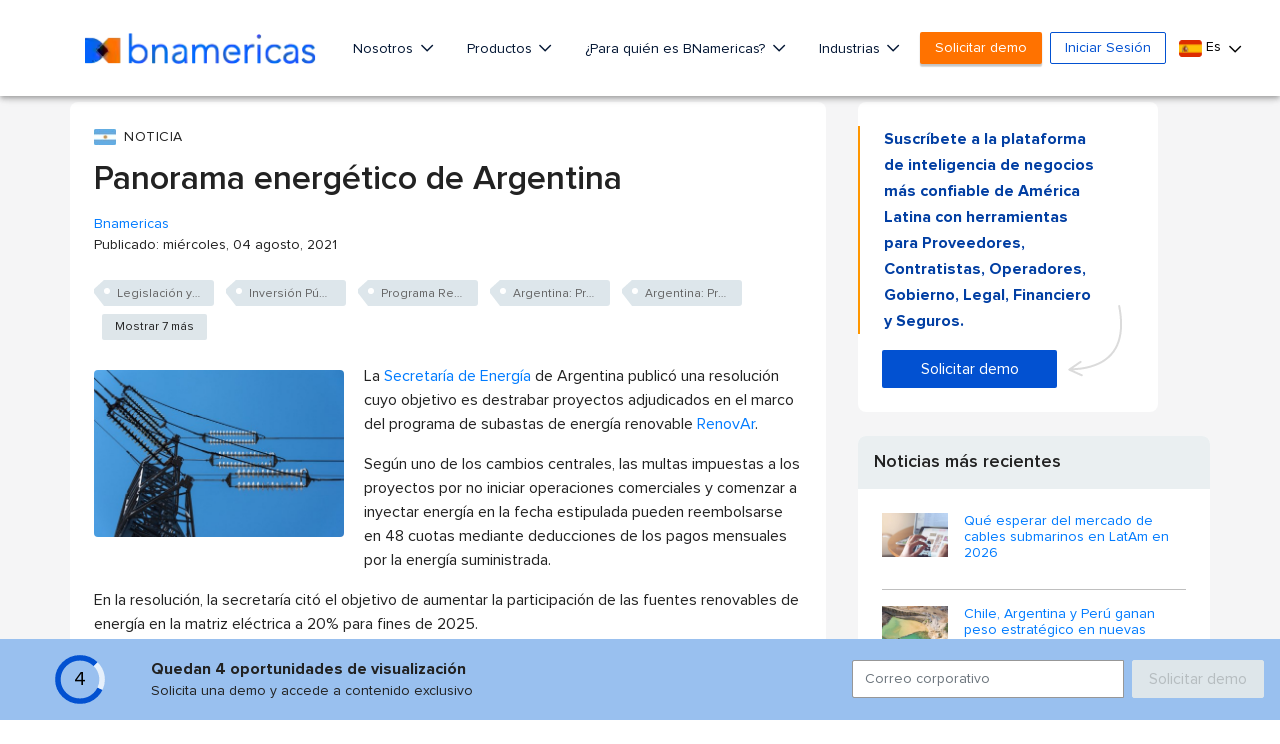

--- FILE ---
content_type: text/html; charset=utf-8
request_url: https://www.google.com/recaptcha/api2/aframe
body_size: 268
content:
<!DOCTYPE HTML><html><head><meta http-equiv="content-type" content="text/html; charset=UTF-8"></head><body><script nonce="CJ3jmVRE1KjlWjzij8C6iA">/** Anti-fraud and anti-abuse applications only. See google.com/recaptcha */ try{var clients={'sodar':'https://pagead2.googlesyndication.com/pagead/sodar?'};window.addEventListener("message",function(a){try{if(a.source===window.parent){var b=JSON.parse(a.data);var c=clients[b['id']];if(c){var d=document.createElement('img');d.src=c+b['params']+'&rc='+(localStorage.getItem("rc::a")?sessionStorage.getItem("rc::b"):"");window.document.body.appendChild(d);sessionStorage.setItem("rc::e",parseInt(sessionStorage.getItem("rc::e")||0)+1);localStorage.setItem("rc::h",'1768672942602');}}}catch(b){}});window.parent.postMessage("_grecaptcha_ready", "*");}catch(b){}</script></body></html>